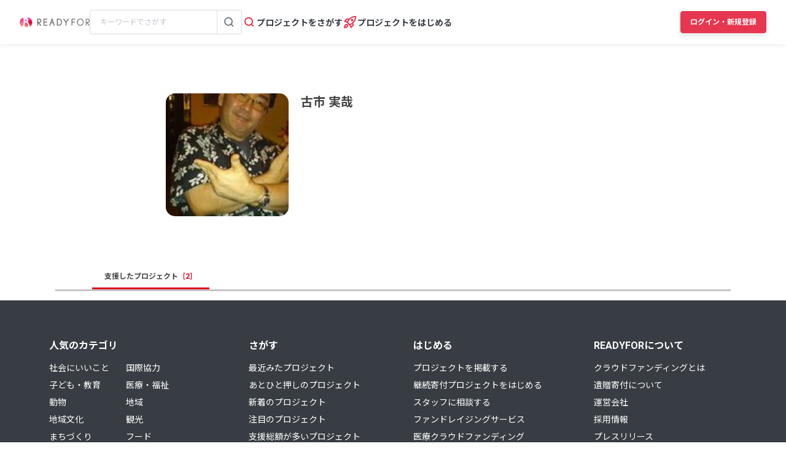

--- FILE ---
content_type: text/html; charset=UTF-8
request_url: https://readyfor.jp/users/132978
body_size: 2131
content:
<!DOCTYPE html>
<html lang="en">
<head>
    <meta charset="utf-8">
    <meta name="viewport" content="width=device-width, initial-scale=1">
    <title></title>
    <style>
        body {
            font-family: "Arial";
        }
    </style>
    <script type="text/javascript">
    window.awsWafCookieDomainList = [];
    window.gokuProps = {
"key":"AQIDAHjcYu/GjX+QlghicBgQ/7bFaQZ+m5FKCMDnO+vTbNg96AHZ4WDspB1aFJyVQH2dkUBmAAAAfjB8BgkqhkiG9w0BBwagbzBtAgEAMGgGCSqGSIb3DQEHATAeBglghkgBZQMEAS4wEQQM7W6WqUCbHzul4jDCAgEQgDu69PTxw/7akKqxxDbZaXLC4vs4UibAla0yObX4jAjWnHi++X1x+9kjy7qUhd1j/dlv+Ad8Wd1vFcvx4w==",
          "iv":"D549aQEjMQAACExN",
          "context":"ixfy2HmFm82Eo8M0Tg5OMyRVueZ2f88TVNVkdT0Sk8pb0acK9+yNC4A/gapJiIFzb4MP8PoF0a6r4KhbbdlOgovtzgluqAzYcIHU4Tp95XoZdBrMyveTXK5LUUtxI8aHGBt1PZACDFmSBLqJ+1RBrxjXKbvJFrW2/QbEwg6uCHyZOBGoEGKE2KQwYSc/LKyh/[base64]/tGDZk4+g0w68hgqiVzieIqQS4r+SI59NBU5C/qs5E/eTLPf8ZUPTLIio0r6IlME6AbLFOMtluYpD1yQT5mUwH6zOCvYQxKmOEZr1tT5mczNt5mq8VUkl/UHz6J9k8nox6SWoyXHd+UFDCdeg5G/0tQv0LzJ5KxPNM/bVCOqNzIhcheuCAwV8/C9gTEC5YEUq58+M5B8hf9CgE9u7BX20/E/YsCXux5mUda9ih5Qc0CFgnqLq0JoK1s/IkyG/RpJ0UHKAxL7uvEDTNj7+x7LBC4ien2pnSDRLxZ2Nk2qrYL4vx/taZ1jlMI0ATuIfStqFRZAivO5tyLN535ll4PqLX0v//pUpV3/tswUegWixHVDYuGPsYmkgfB6AVLEc0aEGmy8tkIKIJjQ=="
};
    </script>
    <script src="https://1eb9d2339a12.f6bdac56.us-east-2.token.awswaf.com/1eb9d2339a12/3ae1f01a7efb/0a275c36d423/challenge.js"></script>
</head>
<body>
    <div id="challenge-container"></div>
    <script type="text/javascript">
        AwsWafIntegration.saveReferrer();
        AwsWafIntegration.checkForceRefresh().then((forceRefresh) => {
            if (forceRefresh) {
                AwsWafIntegration.forceRefreshToken().then(() => {
                    window.location.reload(true);
                });
            } else {
                AwsWafIntegration.getToken().then(() => {
                    window.location.reload(true);
                });
            }
        });
    </script>
    <noscript>
        <h1>JavaScript is disabled</h1>
        In order to continue, we need to verify that you're not a robot.
        This requires JavaScript. Enable JavaScript and then reload the page.
    </noscript>
</body>
</html>